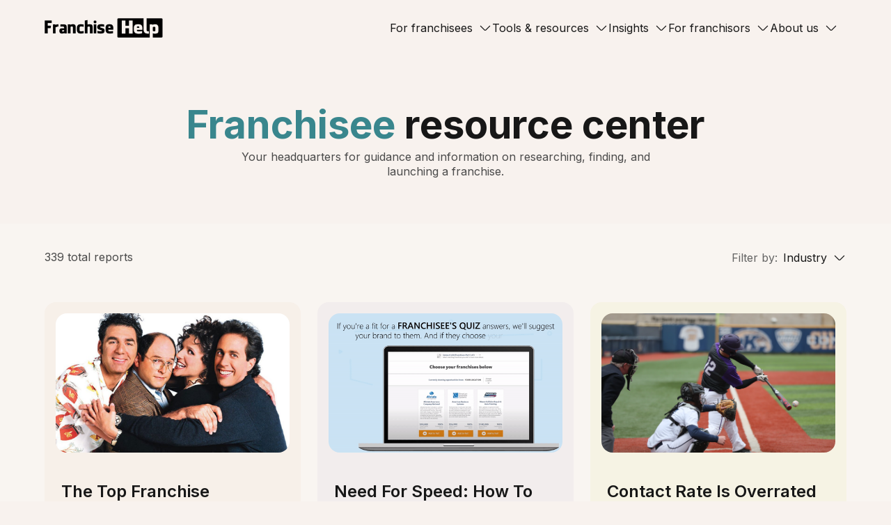

--- FILE ---
content_type: text/html; charset=utf-8
request_url: https://www.franchisehelp.com/franchisee-resource-center/?page=8
body_size: 92410
content:
<!DOCTYPE html>
<html>
<head>
   <script>
    var dataLayer = [{
        "tracker": {"silo": "fh", "ab_tests": "Consulting:Partner,Quiz Choice - FH:partner-branching-quiz,Liquid Cap:Control,Null Test:Experimental,Quiz Choice - FH (2025):standard-quiz-2025", "type": "request", "url": "https://www.franchisehelp.com/franchisee-resource-center/?page=8", "method": "GET", "referrer": null, "ip": "3.148.195.123", "acceptLanguage": null, "webCls": "ContentView", "webMethod": "frcHome", "ua": "Mozilla/5.0 (Macintosh; Intel Mac OS X 10_15_7) AppleWebKit/537.36 (KHTML, like Gecko) Chrome/131.0.0.0 Safari/537.36; ClaudeBot/1.0; +claudebot@anthropic.com)", "ua_browser": null, "ua_platform": null, "ua_version": null, "landing_url": "https://www.franchisehelp.com/franchisee-resource-center/?page=8", "landing_referrer": null, "landing_time": "2026-01-20 04:05:25.641994", "utm_source": "DIRECT", "utm_campaign": "GLOBAL"}
    }];
</script>

<!-- Google Tag Manager -->
<script>(function(w,d,s,l,i){w[l]=w[l]||[];w[l].push({'gtm.start':
new Date().getTime(),event:'gtm.js'});var f=d.getElementsByTagName(s)[0],
j=d.createElement(s),dl=l!='dataLayer'?'&l='+l:'';j.async=true;j.src=
'//www.googletagmanager.com/gtm.js?id='+i+dl;f.parentNode.insertBefore(j,f);
})(window,document,'script','dataLayer','GTM-5W45N6');</script>
<!-- End Google Tag Manager -->

<!-- Google Tag Manager -->


<!-- End Google Tag Manager -->
    <meta charset="utf-8">
    <meta http-equiv="X-UA-Compatible" content="IE=edge">
    <meta name="viewport" content="width=device-width, initial-scale=1.0, shrink-to-fit=no">
    <meta name="google-site-verification" content="BwHnjXOh1fDctpcsfsL4S0YfIson9zGScai45k_s4q4" />
    <meta name="facebook-domain-verification" content="oonpb8wcc48l2ew5y4ubn7zezkbblv" />
    <meta name="msvalidate.01" content="D817E2BCF8C8B9E594CCF15D1310C8B5">

    

    <title>Franchisee Resource Center</title>

    

    <link href="https://cdn.jsdelivr.net/npm/bootstrap@5.3.3/dist/css/bootstrap.min.css"
        rel="stylesheet"
        integrity="sha384-QWTKZyjpPEjISv5WaRU9OFeRpok6YctnYmDr5pNlyT2bRjXh0JMhjY6hW+ALEwIH"
        crossorigin="anonymous">
    <script
        src="https://cdn.jsdelivr.net/npm/bootstrap@5.3.3/dist/js/bootstrap.bundle.min.js"
        integrity="sha384-YvpcrYf0tY3lHB60NNkmXc5s9fDVZLESaAA55NDzOxhy9GkcIdslK1eN7N6jIeHz"
        crossorigin="anonymous"></script>

    <link href="https://fonts.googleapis.com/css2?family=Inter:wght@100..900&display=swap"
        rel="stylesheet">

    <link rel="stylesheet"
        href="/resource/compiled/public-monolith.css">
    <link rel="preconnect" href="https://fonts.googleapis.com">
    <link rel="preconnect" href="https://fonts.gstatic.com" crossorigin>

    <link rel="stylesheet" href="https://use.fontawesome.com/releases/v5.4.1/css/all.css" integrity="sha384-5sAR7xN1Nv6T6+dT2mhtzEpVJvfS3NScPQTrOxhwjIuvcA67KV2R5Jz6kr4abQsz" crossorigin="anonymous">
    <link rel="shortcut icon" type="image/ico"
        href="/resource/images/favicon.ico" />
    
</head>
<body class="
    silo-fh
    
    ">

<noscript><iframe src="//www.googletagmanager.com/ns.html?id=GTM-5W45N6"
height="0" width="0" style="display:none;visibility:hidden"></iframe></noscript>




<div class="fhp wrapper">
    

        
            <header class="fr_main_header">
    <div class="container">
        <div class="row align-items-center fr_main_header_row">
            <div class="col-lg-2 col-md-2 col-sm-6 fr_desktop_header_logo">
                <a href="/">
                    
                    <img src="/resource/surge/images/logos/franchise-logo-2.png"
                        class="fr_logo">
                </a>

            </div>
            <div
                class="col-lg-10 col-md-10 col-sm-6 fr_main_nav_links_col d-lg-flex justify-content-end">
                <nav class="navbar navbar-expand-lg fr_navbar">
                    <div class="container-fluid">
                        <a class="fr_logo_mobile_wapper" href="/">
                            <img src="/resource/surge/images/logos/franchise-logo-2.png"
                                class="fr_logo_mobile">
                        </a>

                        <button class="navbar-toggler" type="button"
                            data-bs-toggle="collapse"
                            data-bs-target="#fr_navbarNavDropdown"
                            aria-controls="fr_navbarNavDropdown" aria-expanded="false"
                            aria-label="Toggle navigation">
                            <div id="nav-icon2">
                                <span></span>
                                <span></span>
                                <span></span>
                                <span></span>
                                <span></span>
                                <span></span>
                            </div>
                        </button>
                        <div class="collapse navbar-collapse" id="fr_navbarNavDropdown">
                            <ul class="navbar-nav">
                                <li class="nav-item dropdown">
                                    <a class="nav-link dropdown-toggle" href="#"
                                        role="button" data-bs-toggle="dropdown"
                                        aria-expanded="false">
                                        For franchisees
                                    </a>
                                    <ul class="fr_nav_menu_dropdown dropdown-menu">
                                        <li>
                                            <a class="dropdown-item fr_dropdown_inner_wapper"
                                                href="/franchisee-resource-center">
                                                <div class="fr_drop_item_left_icon_col">
                                                    <svg width="20" height="20"
                                                        viewBox="0 0 20 20" fill="none"
                                                        xmlns="http://www.w3.org/2000/svg">
                                                        <path
                                                            d="M7.14258 19.2859H12.8569"
                                                            stroke="#39868D"
                                                            stroke-linecap="round"
                                                            stroke-linejoin="round" />
                                                        <path
                                                            d="M12.857 12.9033C14.9737 11.8513 16.4284 9.66701 16.4284 7.14293C16.4284 3.59253 13.5503 0.714355 9.99986 0.714355C6.44946 0.714355 3.57129 3.59253 3.57129 7.14293C3.57129 9.66701 5.02597 11.8513 7.14272 12.9033V15.0001C7.14272 15.3945 7.46252 15.7144 7.857 15.7144H12.1427C12.5372 15.7144 12.857 15.3945 12.857 15.0001V12.9033Z"
                                                            fill="#D7E6E8" />
                                                        <path
                                                            d="M12.857 12.9033C14.9737 11.8513 16.4284 9.66701 16.4284 7.14293C16.4284 3.59253 13.5503 0.714355 9.99986 0.714355C6.44946 0.714355 3.57129 3.59253 3.57129 7.14293C3.57129 9.66701 5.02597 11.8513 7.14272 12.9033V15.0001C7.14272 15.3945 7.46252 15.7144 7.857 15.7144H12.1427C12.5372 15.7144 12.857 15.3945 12.857 15.0001V12.9033Z"
                                                            stroke="#39868D"
                                                            stroke-linecap="round"
                                                            stroke-linejoin="round" />
                                                    </svg>
                                                </div>
                                                <div
                                                    class="fr_drop_item_right_content_col">
                                                    <p class="fr_drop_item_bold_text">
                                                        Franchise resource center</p>
                                                    <p class="fr_drop_item_normal_text">
                                                        Your go-to hub for franchise
                                                        insights</p>

                                                </div>
                                            </a>
                                        </li>
                                        <li>
                                            <a class="dropdown-item fr_dropdown_inner_wapper"
                                                href="/franchise-directory/">
                                                <div class="fr_drop_item_left_icon_col">
                                                    <svg width="20" height="20"
                                                        viewBox="0 0 20 20" fill="none"
                                                        xmlns="http://www.w3.org/2000/svg">
                                                        <path
                                                            d="M4.28592 19.2857H16.4288V15H4.28592C3.71761 15 3.17255 15.2257 2.77069 15.6276C2.36884 16.0294 2.14307 16.5746 2.14307 17.1429C2.14307 17.7111 2.36884 18.2563 2.77069 18.6581C3.17255 19.06 3.71761 19.2857 4.28592 19.2857Z"
                                                            fill="#CCDDDE" />
                                                        <path
                                                            d="M2.77069 15.6276C2.36884 16.0295 2.14307 16.5746 2.14307 17.1429V2.80007C2.15797 2.24171 2.39028 1.71124 2.79055 1.32165C3.19081 0.932061 3.72737 0.714157 4.28592 0.714356H16.4288C16.8076 0.714356 17.1711 0.864866 17.4389 1.13277C17.7068 1.40068 17.8574 1.76404 17.8574 2.14293V13.5715C17.8574 13.9504 17.7068 14.3138 17.4389 14.5816C17.1711 14.8495 16.8076 15.0001 16.4288 15.0001H4.28592C3.71761 15.0001 3.17255 15.2258 2.77069 15.6276Z"
                                                            fill="#D7E6E8" />
                                                        <path
                                                            d="M17.8574 19.2858H4.28592C3.71761 19.2858 3.17255 19.0601 2.77069 18.6582C2.36884 18.2564 2.14307 17.7112 2.14307 17.1429C2.14307 16.5746 2.36884 16.0295 2.77069 15.6276C3.17255 15.2258 3.71761 15.0001 4.28592 15.0001H16.4288C16.8076 15.0001 17.1711 14.8495 17.4389 14.5816C17.7068 14.3138 17.8574 13.9504 17.8574 13.5715V2.14293C17.8574 1.76404 17.7068 1.40068 17.4389 1.13277C17.1711 0.864866 16.8076 0.714356 16.4288 0.714356H4.28592C3.72737 0.714157 3.19081 0.932061 2.79055 1.32165C2.39028 1.71124 2.15797 2.24171 2.14307 2.80007V17.0858"
                                                            stroke="#39868D"
                                                            stroke-linecap="round"
                                                            stroke-linejoin="round" />
                                                        <path d="M16.4287 15V19.2857"
                                                            stroke="#39868D"
                                                            stroke-linecap="round"
                                                            stroke-linejoin="round" />
                                                        <path
                                                            d="M7.85742 0.714355V9.28578L10.7146 6.63273L13.5717 9.28578V0.714355H7.85742Z"
                                                            fill="#CCDDDE" />
                                                        <path
                                                            d="M7.85742 0.714355V9.28578L10.7146 6.63273L13.5717 9.28578V0.714355H7.85742Z"
                                                            stroke="#39868D"
                                                            stroke-linecap="round"
                                                            stroke-linejoin="round" />
                                                    </svg>
                                                </div>
                                                <div
                                                    class="fr_drop_item_right_content_col">
                                                    <p class="fr_drop_item_bold_text">
                                                        Franchise directory</p>
                                                    <p class="fr_drop_item_normal_text">
                                                        Explore our extensive list of
                                                        franchise options</p>

                                                </div>
                                            </a>
                                        </li>
                                        <li>
                                            <a class="dropdown-item fr_dropdown_inner_wapper"
                                                href="/franchise-categories/">
                                                <div class="fr_drop_item_left_icon_col">
                                                    <svg width="20" height="20"
                                                        viewBox="0 0 20 20" fill="none"
                                                        xmlns="http://www.w3.org/2000/svg">
                                                        <g
                                                            clip-path="url(#clip0_1812_8787)">
                                                            <path
                                                                d="M19.2831 12.859C19.2827 12.3578 19.1503 11.8656 18.8994 11.4318C18.6484 10.998 18.2878 10.6378 17.8537 10.3875C17.4196 10.1371 16.9273 10.0054 16.426 10.0055C15.9248 10.0056 15.4326 10.1376 14.9986 10.3882V6.43214C14.9986 6.05336 14.8481 5.6901 14.5803 5.42226C14.3124 5.15443 13.9492 5.00396 13.5704 5.00396H9.61435C9.8662 4.56983 9.9992 4.077 9.99997 3.5751C10.0007 3.07321 9.86925 2.57997 9.61875 2.14507C9.36825 1.71016 9.00758 1.34894 8.57305 1.09777C8.13854 0.846598 7.6455 0.714355 7.14361 0.714355C6.64171 0.714355 6.14868 0.846598 5.71417 1.09777C5.27964 1.34894 4.91897 1.71016 4.66847 2.14507C4.41797 2.57997 4.28648 3.07321 4.28725 3.5751C4.28803 4.077 4.42103 4.56983 4.67285 5.00396H2.14498C1.7662 5.00396 1.40294 5.15443 1.1351 5.42226C0.867265 5.6901 0.716797 6.05336 0.716797 6.43214V9.37418C0.950453 9.31667 1.19026 9.2879 1.43088 9.2885C2.18844 9.2885 2.91497 9.58944 3.45064 10.1251C3.98631 10.6608 4.28725 11.3873 4.28725 12.1449C4.28725 12.9024 3.98631 13.6289 3.45064 14.1646C2.91497 14.7002 2.18844 15.0012 1.43088 15.0012C1.19026 15.0018 0.950453 14.9731 0.716797 14.9155V17.8576C0.716797 18.2364 0.867265 18.5996 1.1351 18.8675C1.40294 19.1354 1.7662 19.2858 2.14498 19.2858H5.80113C5.7436 19.0521 5.71483 18.8124 5.71543 18.5716C5.71543 17.8141 6.01637 17.0876 6.55204 16.5519C7.08771 16.0162 7.81424 15.7154 8.57178 15.7154C9.32934 15.7154 10.0559 16.0162 10.5915 16.5519C11.1272 17.0876 11.4282 17.8141 11.4282 18.5716C11.4288 18.8124 11.4 19.0521 11.3425 19.2858H13.5704C13.9492 19.2858 14.3124 19.1354 14.5803 18.8675C14.8481 18.5996 14.9986 18.2364 14.9986 17.8576V15.3296C15.4326 15.5802 15.9248 15.7122 16.426 15.7124C16.9273 15.7125 17.4196 15.5808 17.8537 15.3305C18.2878 15.0801 18.6484 14.7199 18.8994 14.2861C19.1503 13.8523 19.2827 13.3601 19.2831 12.859Z"
                                                                fill="#D7E6E8" />
                                                            <path
                                                                d="M19.2831 12.8589C19.2827 12.3578 19.1503 11.8656 18.8994 11.4318C18.6484 10.998 18.2878 10.6378 17.8537 10.3875C17.4196 10.1371 16.9273 10.0054 16.426 10.0055C15.9248 10.0056 15.4326 10.1376 14.9986 10.3882V6.43213C14.9986 6.05336 14.8481 5.69009 14.5803 5.42226C14.3124 5.15442 13.9492 5.00396 13.5704 5.00396H9.61435C9.8662 4.56982 9.9992 4.07699 9.99997 3.57511C10.0007 3.07321 9.86925 2.57998 9.61875 2.14506C9.36825 1.71016 9.00758 1.34894 8.57305 1.09777C8.13854 0.846598 7.6455 0.714355 7.14361 0.714355C6.64171 0.714355 6.14868 0.846598 5.71417 1.09777C5.27964 1.34894 4.91897 1.71016 4.66847 2.14506C4.41797 2.57998 4.28648 3.07321 4.28725 3.57511C4.28803 4.07699 4.42103 4.56982 4.67285 5.00396H2.14498C1.7662 5.00396 1.40294 5.15442 1.1351 5.42226C0.867265 5.69009 0.716797 6.05336 0.716797 6.43213V9.37419C0.950453 9.31668 1.19026 9.28789 1.43088 9.28851C2.18844 9.28851 2.91497 9.58943 3.45064 10.1251C3.98631 10.6608 4.28725 11.3873 4.28725 12.1449C4.28725 12.9024 3.98631 13.6289 3.45064 14.1646C2.91497 14.7003 2.18844 15.0012 1.43088 15.0012C1.19026 15.0018 0.950453 14.973 0.716797 14.9155V17.8576C0.716797 18.2363 0.867265 18.5996 1.1351 18.8675C1.40294 19.1353 1.7662 19.2858 2.14498 19.2858H5.80113C5.7436 19.052 5.71483 18.8123 5.71543 18.5716C5.71543 17.814 6.01637 17.0876 6.55204 16.5519C7.08771 16.0162 7.81424 15.7153 8.57178 15.7153C9.32934 15.7153 10.0559 16.0162 10.5915 16.5519C11.1272 17.0876 11.4282 17.814 11.4282 18.5716C11.4288 18.8123 11.4 19.052 11.3425 19.2858H13.5704C13.9492 19.2858 14.3124 19.1353 14.5803 18.8675C14.8481 18.5996 14.9986 18.2363 14.9986 17.8576V15.3298C15.4326 15.5803 15.9248 15.7122 16.426 15.7123C16.9273 15.7125 17.4196 15.5808 17.8537 15.3305C18.2878 15.08 18.6484 14.7199 18.8994 14.286C19.1503 13.8523 19.2827 13.3601 19.2831 12.8589Z"
                                                                stroke="#39868D"
                                                                stroke-linecap="round"
                                                                stroke-linejoin="round" />
                                                        </g>
                                                        <defs>
                                                            <clipPath
                                                                id="clip0_1812_8787">
                                                                <rect width="20"
                                                                    height="20"
                                                                    fill="white" />
                                                            </clipPath>
                                                        </defs>
                                                    </svg>
                                                </div>
                                                <div
                                                    class="fr_drop_item_right_content_col">
                                                    <p class="fr_drop_item_bold_text">
                                                        Franchise by category</p>
                                                    <p class="fr_drop_item_normal_text">
                                                        Find franchises organized by
                                                        industry sectors</p>

                                                </div>
                                            </a>
                                        </li>
                                        <li>
                                            <a class="dropdown-item fr_dropdown_inner_wapper"
                                                href="/franchise-investments/">
                                                <div class="fr_drop_item_left_icon_col">
                                                    <svg width="20" height="20"
                                                        viewBox="0 0 20 20" fill="none"
                                                        xmlns="http://www.w3.org/2000/svg">
                                                        <g
                                                            clip-path="url(#clip0_1812_8798)">
                                                            <path
                                                                d="M10.0001 19.2858C15.1285 19.2858 19.2858 15.1285 19.2858 10.0001C19.2858 4.87171 15.1285 0.714355 10.0001 0.714355C4.87171 0.714355 0.714355 4.87171 0.714355 10.0001C0.714355 15.1285 4.87171 19.2858 10.0001 19.2858Z"
                                                                fill="#D7E6E8" />
                                                            <path
                                                                d="M10.0001 19.2858C15.1285 19.2858 19.2858 15.1285 19.2858 10.0001C19.2858 4.87171 15.1285 0.714355 10.0001 0.714355C4.87171 0.714355 0.714355 4.87171 0.714355 10.0001C0.714355 15.1285 4.87171 19.2858 10.0001 19.2858Z"
                                                                stroke="#39868D"
                                                                stroke-linecap="round"
                                                                stroke-linejoin="round" />
                                                            <path
                                                                d="M12.4314 7.46052C12.3478 7.22393 12.2188 7.0088 12.0548 6.8256C11.706 6.43592 11.1992 6.19067 10.635 6.19067H9.16071C8.22168 6.19067 7.46045 6.9519 7.46045 7.89093C7.46045 8.68995 8.01681 9.38116 8.79736 9.5519L11.0421 10.0429C11.9165 10.2342 12.5398 11.0091 12.5398 11.9043C12.5398 12.9562 11.687 13.8097 10.635 13.8097H9.36521C8.53586 13.8097 7.83032 13.2797 7.56883 12.5399"
                                                                stroke="#39868D"
                                                                stroke-linecap="round"
                                                                stroke-linejoin="round" />
                                                            <path
                                                                d="M10 6.19065V4.28589"
                                                                stroke="#39868D"
                                                                stroke-linecap="round"
                                                                stroke-linejoin="round" />
                                                            <path
                                                                d="M10 15.7144V13.8096"
                                                                stroke="#39868D"
                                                                stroke-linecap="round"
                                                                stroke-linejoin="round" />
                                                        </g>
                                                        <defs>
                                                            <clipPath
                                                                id="clip0_1812_8798">
                                                                <rect width="20"
                                                                    height="20"
                                                                    fill="white" />
                                                            </clipPath>
                                                        </defs>
                                                    </svg>

                                                </div>
                                                <div
                                                    class="fr_drop_item_right_content_col">
                                                    <p class="fr_drop_item_bold_text">
                                                        Franchise by investment level
                                                    </p>
                                                    <p class="fr_drop_item_normal_text">
                                                        Find franchises based on
                                                        investment requirements</p>

                                                </div>
                                            </a>
                                        </li>
                                    </ul>
                                </li>
                                <li class="nav-item dropdown">
                                    <a class="nav-link dropdown-toggle" href="#"
                                        role="button" data-bs-toggle="dropdown"
                                        aria-expanded="false">
                                        Tools & resources
                                    </a>
                                    <ul class="fr_nav_menu_dropdown dropdown-menu">
                                        <li>
                                            <a class="dropdown-item fr_dropdown_inner_wapper"
                                                href="/franchise-comparison/">
                                                <div class="fr_drop_item_left_icon_col">
                                                    <svg width="20" height="20"
                                                        viewBox="0 0 20 20" fill="none"
                                                        xmlns="http://www.w3.org/2000/svg">
                                                        <path
                                                            d="M18.125 5.60866C18.125 5.44199 18.0583 5.28366 17.9417 5.16699L14.8417 2.06699C14.6 1.82533 14.2 1.82533 13.9583 2.06699C13.7167 2.30866 13.7167 2.70866 13.9583 2.95033L16 4.99199H2.5C2.15833 4.99199 1.875 5.27533 1.875 5.61699C1.875 5.95866 2.15833 6.23366 2.5 6.23366H15.9917L13.9583 8.26699C13.7167 8.50866 13.7167 8.90866 13.9583 9.15033C14.0833 9.27533 14.2417 9.33366 14.4 9.33366C14.5583 9.33366 14.7167 9.27533 14.8417 9.15033L17.9333 6.05866C17.9917 6.00033 18.0417 5.92533 18.075 5.84199C18.075 5.83366 18.075 5.82533 18.0833 5.81699C18.1083 5.75033 18.125 5.68366 18.125 5.60866Z"
                                                            fill="#39868D" />
                                                        <path
                                                            d="M17.5 13.7669H4.00833L6.04167 11.7335C6.28333 11.4919 6.28333 11.0919 6.04167 10.8502C5.8 10.6085 5.4 10.6085 5.15833 10.8502L2.06667 13.9419C2.00833 14.0002 1.95833 14.0752 1.925 14.1585C1.925 14.1669 1.925 14.1752 1.91667 14.1835C1.89167 14.2502 1.875 14.3252 1.875 14.4002C1.875 14.5669 1.94167 14.7252 2.05833 14.8419L5.15833 17.9419C5.28333 18.0669 5.44167 18.1252 5.6 18.1252C5.75833 18.1252 5.91667 18.0669 6.04167 17.9419C6.28333 17.7002 6.28333 17.3002 6.04167 17.0585L4 15.0169H17.5C17.8417 15.0169 18.125 14.7335 18.125 14.3919C18.125 14.0502 17.8417 13.7669 17.5 13.7669Z"
                                                            fill="#39868D" />
                                                    </svg>

                                                </div>
                                                <div
                                                    class="fr_drop_item_right_content_col">
                                                    <p class="fr_drop_item_bold_text">
                                                        Franchise comparison</p>
                                                    <p class="fr_drop_item_normal_text">
                                                        Compare key features of
                                                        different franchises</p>

                                                </div>
                                            </a>
                                        </li>
                                        <li>
                                            <a class="dropdown-item fr_dropdown_inner_wapper"
                                                href="https://reports.franchisehelp.com/">
                                                <div class="fr_drop_item_left_icon_col">
                                                    <svg width="20" height="20"
                                                        viewBox="0 0 20 20" fill="none"
                                                        xmlns="http://www.w3.org/2000/svg">
                                                        <path
                                                            d="M17.8574 17.8567C17.8574 18.2356 17.7068 18.599 17.4389 18.8669C17.1711 19.1347 16.8076 19.2853 16.4288 19.2853H3.57164C3.19275 19.2853 2.82939 19.1347 2.56148 18.8669C2.29358 18.599 2.14307 18.2356 2.14307 17.8567V2.14244C2.14307 1.76355 2.29358 1.4002 2.56148 1.13229C2.82939 0.864377 3.19275 0.713867 3.57164 0.713867H11.5513C11.9302 0.713867 12.2936 0.864377 12.5615 1.13229L17.4389 6.00974C17.7068 6.27764 17.8574 6.64101 17.8574 7.01988V17.8567Z"
                                                            fill="#D7E6E8" />
                                                        <path
                                                            d="M17.8574 17.8567C17.8574 18.2356 17.7068 18.599 17.4389 18.8669C17.1711 19.1347 16.8076 19.2853 16.4288 19.2853H3.57164C3.19275 19.2853 2.82939 19.1347 2.56148 18.8669C2.29358 18.599 2.14307 18.2356 2.14307 17.8567V2.14244C2.14307 1.76355 2.29358 1.4002 2.56148 1.13229C2.82939 0.864377 3.19275 0.713867 3.57164 0.713867H11.5513C11.9302 0.713867 12.2936 0.864377 12.5615 1.13229L17.4389 6.00974C17.7068 6.27764 17.8574 6.64101 17.8574 7.01988V17.8567Z"
                                                            stroke="#39868D"
                                                            stroke-linecap="round"
                                                            stroke-linejoin="round" />
                                                        <path
                                                            d="M10.7983 9.10645H14.3698"
                                                            stroke="#39868D"
                                                            stroke-linecap="round"
                                                            stroke-linejoin="round" />
                                                        <path
                                                            d="M10.7983 14.4189H14.3698"
                                                            stroke="#39868D"
                                                            stroke-linecap="round"
                                                            stroke-linejoin="round" />
                                                        <path
                                                            d="M5.27344 14.3382L6.47042 15.5352L8.46539 12.7422"
                                                            stroke="#39868D"
                                                            stroke-linecap="round"
                                                            stroke-linejoin="round" />
                                                        <path
                                                            d="M5.27344 8.93681L6.47042 10.1338L8.46539 7.34082"
                                                            stroke="#39868D"
                                                            stroke-linecap="round"
                                                            stroke-linejoin="round" />
                                                    </svg>

                                                </div>
                                                <div
                                                    class="fr_drop_item_right_content_col">
                                                    <p class="fr_drop_item_bold_text">
                                                        Franchise disc docs (FDD)</p>
                                                    <p class="fr_drop_item_normal_text">
                                                        Access essential legal franchise
                                                        information</p>

                                                </div>
                                            </a>
                                        </li>

                                    </ul>
                                </li>
                                <li class="nav-item dropdown">
                                    <a class="nav-link dropdown-toggle" href="#"
                                        role="button" data-bs-toggle="dropdown"
                                        aria-expanded="false">
                                        Insights
                                    </a>
                                    <ul class="fr_nav_menu_dropdown dropdown-menu">
                                        <li>
                                            <a class="dropdown-item fr_dropdown_inner_wapper"
                                                href="/industry-reports/">
                                                <div class="fr_drop_item_left_icon_col">
                                                    <svg width="20" height="20"
                                                        viewBox="0 0 20 20" fill="none"
                                                        xmlns="http://www.w3.org/2000/svg">
                                                        <g
                                                            clip-path="url(#clip0_1978_2717)">
                                                            <path
                                                                d="M17.2529 1.42871H2.7474C2.01911 1.42871 1.42871 2.01911 1.42871 2.7474V17.2529C1.42871 17.9811 2.01911 18.5716 2.7474 18.5716H17.2529C17.9811 18.5716 18.5716 17.9811 18.5716 17.2529V2.7474C18.5716 2.01911 17.9811 1.42871 17.2529 1.42871Z"
                                                                fill="#D7E6E8" />
                                                            <path
                                                                d="M17.2529 1.42871H2.7474C2.01911 1.42871 1.42871 2.01911 1.42871 2.7474V17.2529C1.42871 17.9811 2.01911 18.5716 2.7474 18.5716H17.2529C17.9811 18.5716 18.5716 17.9811 18.5716 17.2529V2.7474C18.5716 2.01911 17.9811 1.42871 17.2529 1.42871Z"
                                                                stroke="#39868D"
                                                                stroke-linecap="round"
                                                                stroke-linejoin="round" />
                                                            <path
                                                                d="M4.28564 5V15H8.21422V5H4.28564Z"
                                                                fill="#D7E6E8" />
                                                            <path
                                                                d="M8.21436 7.85742V15.0003H11.7858V7.85742H8.21436Z"
                                                                fill="#D7E6E8" />
                                                            <path
                                                                d="M11.7856 10.7148V15.0006H15.7142V10.7148H11.7856Z"
                                                                fill="#D7E6E8" />
                                                            <path
                                                                d="M11.7856 10.7148V15.0006H15.7142V10.7148H11.7856Z"
                                                                stroke="#39868D"
                                                                stroke-linecap="round"
                                                                stroke-linejoin="round" />
                                                            <path
                                                                d="M8.21436 7.85742V15.0003H11.7858V7.85742H8.21436Z"
                                                                stroke="#39868D"
                                                                stroke-linecap="round"
                                                                stroke-linejoin="round" />
                                                            <path
                                                                d="M4.28564 5V15H8.21422V5H4.28564Z"
                                                                stroke="#39868D"
                                                                stroke-linecap="round"
                                                                stroke-linejoin="round" />
                                                        </g>
                                                        <defs>
                                                            <clipPath
                                                                id="clip0_1978_2717">
                                                                <rect width="20"
                                                                    height="20"
                                                                    fill="white" />
                                                            </clipPath>
                                                        </defs>
                                                    </svg>


                                                </div>
                                                <div
                                                    class="fr_drop_item_right_content_col">
                                                    <p class="fr_drop_item_bold_text">
                                                        Industry reports</p>
                                                    <p class="fr_drop_item_normal_text">
                                                        In-depth analysis of
                                                        sector-specific trends.</p>

                                                </div>
                                            </a>
                                        </li>
                                        <li>
                                            <a class="dropdown-item fr_dropdown_inner_wapper"
                                                href="/state-reports/">
                                                <div class="fr_drop_item_left_icon_col">
                                                    <svg width="20" height="20"
                                                        viewBox="0 0 20 20" fill="none"
                                                        xmlns="http://www.w3.org/2000/svg">
                                                        <g
                                                            clip-path="url(#clip0_1818_10024)">
                                                            <path
                                                                d="M17.1429 14.2852H2.85721L0.714355 19.2852H19.2858L17.1429 14.2852Z"
                                                                fill="#D7E6E8" />
                                                            <path
                                                                d="M16.4284 7.14244C16.4284 11.4705 11.8792 14.7282 10.6565 15.5256C10.4606 15.6533 10.2337 15.7139 9.99986 15.7139C9.76602 15.7139 9.5391 15.6533 9.34323 15.5256C8.12052 14.7282 3.57129 11.4705 3.57129 7.14244C3.57129 3.59204 6.44946 0.713867 9.99986 0.713867C13.5503 0.713867 16.4284 3.59204 16.4284 7.14244Z"
                                                                fill="#D7E6E8" />
                                                            <path
                                                                d="M7.5 6.78516C7.5 7.4482 7.76339 8.08408 8.23223 8.55292C8.70107 9.02176 9.33696 9.28516 10 9.28516C10.663 9.28516 11.2989 9.02176 11.7678 8.55292C12.2366 8.08408 12.5 7.4482 12.5 6.78516C12.5 6.12212 12.2366 5.48623 11.7678 5.01739C11.2989 4.54855 10.663 4.28516 10 4.28516C9.33696 4.28516 8.70107 4.54855 8.23223 5.01739C7.76339 5.48623 7.5 6.12212 7.5 6.78516Z"
                                                                fill="#D7E6E8" />
                                                            <path
                                                                d="M16.4286 14.2852H17.1429L19.2858 19.2852H0.714355L2.85721 14.2852H3.5715"
                                                                stroke="#39868D"
                                                                stroke-linecap="round"
                                                                stroke-linejoin="round" />
                                                            <path
                                                                d="M16.4284 7.14244C16.4284 11.4705 11.8792 14.7282 10.6565 15.5256C10.4606 15.6533 10.2337 15.7139 9.99986 15.7139C9.76602 15.7139 9.5391 15.6533 9.34323 15.5256C8.12052 14.7282 3.57129 11.4705 3.57129 7.14244C3.57129 3.59204 6.44946 0.713867 9.99986 0.713867C13.5503 0.713867 16.4284 3.59204 16.4284 7.14244Z"
                                                                stroke="#39868D"
                                                                stroke-linecap="round"
                                                                stroke-linejoin="round" />
                                                            <path
                                                                d="M7.5 6.78516C7.5 7.4482 7.76339 8.08408 8.23223 8.55292C8.70107 9.02176 9.33696 9.28516 10 9.28516C10.663 9.28516 11.2989 9.02176 11.7678 8.55292C12.2366 8.08408 12.5 7.4482 12.5 6.78516C12.5 6.12212 12.2366 5.48623 11.7678 5.01739C11.2989 4.54855 10.663 4.28516 10 4.28516C9.33696 4.28516 8.70107 4.54855 8.23223 5.01739C7.76339 5.48623 7.5 6.12212 7.5 6.78516Z"
                                                                stroke="#39868D"
                                                                stroke-linecap="round"
                                                                stroke-linejoin="round" />
                                                        </g>
                                                        <defs>
                                                            <clipPath
                                                                id="clip0_1818_10024">
                                                                <rect width="20"
                                                                    height="20"
                                                                    fill="white" />
                                                            </clipPath>
                                                        </defs>
                                                    </svg>

                                                </div>
                                                <div
                                                    class="fr_drop_item_right_content_col">
                                                    <p class="fr_drop_item_bold_text">
                                                        State-by-state</p>
                                                    <p class="fr_drop_item_normal_text">
                                                        Insights on industry performance
                                                        per state.</p>

                                                </div>
                                            </a>
                                        </li>
                                        <li>
                                            <a class="dropdown-item fr_dropdown_inner_wapper"
                                                href="/news-clips/">
                                                <div class="fr_drop_item_left_icon_col">
                                                    <svg width="20" height="20"
                                                        viewBox="0 0 20 20" fill="none"
                                                        xmlns="http://www.w3.org/2000/svg">
                                                        <path
                                                            d="M19.2858 15.9866V4.83009L15.7144 4.83008V15.9866C15.7144 16.4827 15.9025 16.9586 16.2374 17.3094C16.5722 17.6601 17.0265 17.8573 17.5001 17.8573C17.9736 17.8573 18.4279 17.6601 18.7628 17.3094C19.0976 16.9586 19.2858 16.4827 19.2858 15.9866Z"
                                                            fill="#D7E6E8" />
                                                        <path
                                                            d="M16.2374 17.3089C16.5722 17.6597 17.0265 17.8569 17.5001 17.8569H2.14293C1.76404 17.8569 1.40068 17.6992 1.13277 17.4186C0.864865 17.1379 0.714355 16.7572 0.714355 16.3603V2.89088C0.714355 2.69242 0.78961 2.50208 0.923565 2.36175C1.05752 2.22142 1.2392 2.14258 1.42864 2.14258H15.0001C15.1895 2.14258 15.3712 2.22142 15.5052 2.36175C15.6391 2.50208 15.7144 2.69242 15.7144 2.89088V15.9861C15.7144 16.4823 15.9025 16.9581 16.2374 17.3089Z"
                                                            fill="#D7E6E8" />
                                                        <path
                                                            d="M19.2858 4.82965V15.9862C19.2858 16.4823 19.0976 16.9581 18.7628 17.3089C18.4279 17.6597 17.9736 17.8569 17.5001 17.8569M17.5001 17.8569C17.0265 17.8569 16.5722 17.6597 16.2374 17.3089C15.9025 16.9581 15.7144 16.4823 15.7144 15.9862V2.89088C15.7144 2.69242 15.6391 2.50208 15.5052 2.36175C15.3712 2.22142 15.1895 2.14258 15.0001 2.14258H1.42864C1.2392 2.14258 1.05752 2.22142 0.923565 2.36175C0.78961 2.50208 0.714355 2.69242 0.714355 2.89088V16.3603C0.714355 16.7572 0.864865 17.1379 1.13277 17.4186C1.40068 17.6992 1.76404 17.8569 2.14293 17.8569H17.5001Z"
                                                            stroke="#39868D"
                                                            stroke-linecap="round"
                                                            stroke-linejoin="round" />
                                                        <path
                                                            d="M11.4286 6.07129H5V9.64272H11.4286V6.07129Z"
                                                            fill="#D7E6E8" />
                                                        <path
                                                            d="M11.4286 6.07129H5V9.64272H11.4286V6.07129Z"
                                                            stroke="#39868D"
                                                            stroke-linecap="round"
                                                            stroke-linejoin="round" />
                                                        <path d="M5 13.9287H11.4286"
                                                            stroke="#39868D"
                                                            stroke-linecap="round"
                                                            stroke-linejoin="round" />
                                                    </svg>
                                                </div>
                                                <div
                                                    class="fr_drop_item_right_content_col">
                                                    <p class="fr_drop_item_bold_text">
                                                        News clips</p>
                                                    <p class="fr_drop_item_normal_text">
                                                        Collection of recent news
                                                        articles</p>

                                                </div>
                                            </a>
                                        </li>
                                        <li>
                                            <a class="dropdown-item fr_dropdown_inner_wapper"
                                                href="/press/">
                                                <div class="fr_drop_item_left_icon_col">
                                                    <svg width="20" height="20"
                                                        viewBox="0 0 20 20" fill="none"
                                                        xmlns="http://www.w3.org/2000/svg">
                                                        <path
                                                            d="M6.42871 5.71401V12.8569L17.6767 16.3719C17.7964 16.4093 17.921 16.4283 18.0464 16.4283C18.731 16.4283 19.2859 15.8734 19.2859 15.1889V3.38201C19.2859 2.69749 18.731 2.14258 18.0464 2.14258C17.921 2.14258 17.7964 2.16161 17.6767 2.19899L6.42871 5.71401Z"
                                                            fill="#D7E6E8" />
                                                        <path
                                                            d="M6.42871 5.71401V12.8569L17.6767 16.3719C17.7964 16.4093 17.921 16.4283 18.0464 16.4283C18.731 16.4283 19.2859 15.8734 19.2859 15.1889V3.38201C19.2859 2.69749 18.731 2.14258 18.0464 2.14258C17.921 2.14258 17.7964 2.16161 17.6767 2.19899L6.42871 5.71401Z"
                                                            stroke="#39868D"
                                                            stroke-linecap="round"
                                                            stroke-linejoin="round" />
                                                        <path
                                                            d="M0.714355 9.2853C0.714355 9.7543 0.806733 10.2187 0.986214 10.652C1.1657 11.0853 1.42877 11.479 1.7604 11.8107C2.43017 12.4805 3.33858 12.8567 4.28578 12.8567H6.42864V5.71387H4.28578C3.81678 5.71387 3.35237 5.80624 2.91906 5.98572C2.48576 6.16521 2.09204 6.42828 1.7604 6.75991C1.09063 7.42968 0.714355 8.3381 0.714355 9.2853Z"
                                                            fill="#D7E6E8" />
                                                        <path
                                                            d="M0.714355 9.2853C0.714355 9.7543 0.806733 10.2187 0.986214 10.652C1.1657 11.0853 1.42877 11.479 1.7604 11.8107C2.43017 12.4805 3.33858 12.8567 4.28578 12.8567H6.42864V5.71387H4.28578C3.81678 5.71387 3.35237 5.80624 2.91906 5.98572C2.48576 6.16521 2.09204 6.42828 1.7604 6.75991C1.09063 7.42968 0.714355 8.3381 0.714355 9.2853Z"
                                                            stroke="#39868D"
                                                            stroke-linecap="round"
                                                            stroke-linejoin="round" />
                                                        <path
                                                            d="M4.28564 12.8564V14.285C4.28564 16.2574 5.88463 17.8564 7.85707 17.8564"
                                                            stroke="#39868D"
                                                            stroke-linecap="round"
                                                            stroke-linejoin="round" />
                                                    </svg>

                                                </div>
                                                <div
                                                    class="fr_drop_item_right_content_col">
                                                    <p class="fr_drop_item_bold_text">
                                                        Press clips</p>
                                                    <p class="fr_drop_item_normal_text">
                                                        Press releases and media
                                                        coverage</p>

                                                </div>
                                            </a>
                                        </li>
                                        <li>
                                            <a class="dropdown-item fr_dropdown_inner_wapper"
                                                href="https://www.franchisechatter.com/">
                                                <div class="fr_drop_item_left_icon_col">
                                                    <svg width="20" height="20"
                                                        viewBox="0 0 20 20" fill="none"
                                                        xmlns="http://www.w3.org/2000/svg">
                                                        <g
                                                            clip-path="url(#clip0_1818_10050)">
                                                            <path
                                                                d="M10.622 10.5711C10.4258 10.6631 10.2141 10.7106 10.0001 10.7106C9.78617 10.7106 9.5745 10.6631 9.37824 10.5711L1.83601 6.7997C1.71353 6.73301 1.61061 6.63091 1.5387 6.50481C1.46678 6.3787 1.42871 6.23351 1.42871 6.08541C1.42871 5.93731 1.46678 5.79213 1.5387 5.66601C1.61061 5.53991 1.71353 5.43783 1.83601 5.37113L9.37824 1.57113C9.5745 1.47911 9.78617 1.43164 10.0001 1.43164C10.2141 1.43164 10.4258 1.47911 10.622 1.57113L18.1643 5.34255C18.2867 5.40925 18.3897 5.51134 18.4616 5.63744C18.5334 5.76355 18.5716 5.90874 18.5716 6.05684C18.5716 6.20494 18.5334 6.35013 18.4616 6.47624C18.3897 6.60234 18.2867 6.70444 18.1643 6.77113L10.622 10.5711Z"
                                                                fill="#D7E6E8" />
                                                            <path
                                                                d="M10.622 10.5711C10.4258 10.6631 10.2141 10.7106 10.0001 10.7106C9.78617 10.7106 9.5745 10.6631 9.37824 10.5711L1.83601 6.7997C1.71353 6.73301 1.61061 6.63093 1.5387 6.50481C1.46678 6.3787 1.42871 6.23351 1.42871 6.08541C1.42871 5.93731 1.46678 5.79213 1.5387 5.66601C1.61061 5.53991 1.71353 5.43783 1.83601 5.37113L9.37824 1.57113C9.5745 1.47911 9.78617 1.43164 10.0001 1.43164C10.2141 1.43164 10.4258 1.47911 10.622 1.57113L18.1643 5.34255C18.2867 5.40925 18.3897 5.51134 18.4616 5.63744C18.5334 5.76355 18.5716 5.90874 18.5716 6.05684C18.5716 6.20494 18.5334 6.35013 18.4616 6.47624C18.3897 6.60235 18.2867 6.70444 18.1643 6.77113L10.622 10.5711Z"
                                                                stroke="#39868D"
                                                                stroke-linecap="round"
                                                                stroke-linejoin="round" />
                                                            <path
                                                                d="M18.5716 10.5L10.5716 14.5143C10.3855 14.5992 10.1833 14.6432 9.97871 14.6432C9.77415 14.6432 9.57197 14.5992 9.38585 14.5143L1.42871 10.5"
                                                                stroke="#39868D"
                                                                stroke-linecap="round"
                                                                stroke-linejoin="round" />
                                                            <path
                                                                d="M18.5716 14.4287L10.5716 18.443C10.3855 18.5279 10.1833 18.5719 9.97871 18.5719C9.77415 18.5719 9.57197 18.5279 9.38585 18.443L1.42871 14.4287"
                                                                stroke="#39868D"
                                                                stroke-linecap="round"
                                                                stroke-linejoin="round" />
                                                        </g>
                                                        <defs>
                                                            <clipPath
                                                                id="clip0_1818_10050">
                                                                <rect width="20"
                                                                    height="20"
                                                                    fill="white" />
                                                            </clipPath>
                                                        </defs>
                                                    </svg>
                                                </div>
                                                <div
                                                    class="fr_drop_item_right_content_col">
                                                    <p class="fr_drop_item_bold_text">
                                                        Additional resources</p>
                                                    <p class="fr_drop_item_normal_text">
                                                        Extra guides to support deeper
                                                        exploration.</p>

                                                </div>
                                            </a>
                                        </li>

                                    </ul>
                                </li>
                                <li class="nav-item dropdown">
                                    <a class="nav-link dropdown-toggle" href="#"
                                        role="button" data-bs-toggle="dropdown"
                                        aria-expanded="false">
                                        For franchisors
                                    </a>
                                    <ul class="fr_nav_menu_dropdown dropdown-menu">
                                        <li>
                                            <a class="dropdown-item fr_dropdown_inner_wapper"
                                                href="/franchise-lead-generation/">
                                                <div class="fr_drop_item_left_icon_col">
                                                    <svg width="20" height="20"
                                                        viewBox="0 0 20 20" fill="none"
                                                        xmlns="http://www.w3.org/2000/svg">
                                                        <g
                                                            clip-path="url(#clip0_1818_9317)">
                                                            <path
                                                                d="M10.3306 18.7494C11.1738 18.4001 11.94 17.8881 12.5853 17.2428L16.2711 13.5571L13.1353 10.4214L9.99962 13.5571C9.51413 13.9519 8.89946 14.1528 8.2745 14.1207C7.64953 14.0886 7.05866 13.8259 6.61616 13.3834C6.17366 12.9409 5.91096 12.35 5.87889 11.7251C5.8468 11.1001 6.0476 10.4854 6.44247 9.99994L9.57454 6.86059L6.44247 3.72852L2.75676 7.41423C1.4534 8.71757 0.721191 10.4853 0.721191 12.3285C0.721191 14.1717 1.4534 15.9394 2.75676 17.2428C4.0601 18.5461 5.82783 19.2784 7.67104 19.2784C8.5837 19.2784 9.48744 19.0985 10.3306 18.7494Z"
                                                                fill="#D7E6E8" />
                                                            <path
                                                                d="M19.2855 10.5426L16.1426 7.41406L13.1284 10.4428L16.2569 13.5714L19.2855 10.5426Z"
                                                                fill="#D7E6E8" />
                                                            <path
                                                                d="M12.5859 3.84244L9.45728 0.713867L6.42871 3.74261L9.55728 6.87118L12.5859 3.84244Z"
                                                                fill="#D7E6E8" />
                                                            <path
                                                                d="M12.5853 17.2424C11.94 17.8877 11.1738 18.3997 10.3306 18.749C9.48744 19.0983 8.5837 19.278 7.67104 19.278C5.82783 19.278 4.0601 18.5457 2.75676 17.2424C1.4534 15.9392 0.721191 14.1714 0.721191 12.3282C0.721191 10.4849 1.4534 8.71721 2.75676 7.41387L9.45676 0.713867L12.5853 3.84244L6.44247 9.99958C6.0476 10.4851 5.8468 11.0997 5.87889 11.7247C5.91096 12.3497 6.17366 12.9405 6.61616 13.383C7.05866 13.8255 7.64953 14.0882 8.2745 14.1203C8.89946 14.1524 9.51413 13.9516 9.99962 13.5567L16.1425 7.41387L19.2854 10.5424L12.5853 17.2424Z"
                                                                stroke="#39868D"
                                                                stroke-linecap="round"
                                                                stroke-linejoin="round" />
                                                            <path
                                                                d="M13.1284 10.4424L16.2569 13.571"
                                                                stroke="#39868D"
                                                                stroke-linecap="round"
                                                                stroke-linejoin="round" />
                                                            <path
                                                                d="M6.42871 3.74219L9.55728 6.87076"
                                                                stroke="#39868D"
                                                                stroke-linecap="round"
                                                                stroke-linejoin="round" />
                                                        </g>
                                                        <defs>
                                                            <clipPath
                                                                id="clip0_1818_9317">
                                                                <rect width="20"
                                                                    height="20"
                                                                    fill="white" />
                                                            </clipPath>
                                                        </defs>
                                                    </svg>


                                                </div>
                                                <div
                                                    class="fr_drop_item_right_content_col">
                                                    <p class="fr_drop_item_bold_text">
                                                        Lead generation center</p>
                                                    <p class="fr_drop_item_normal_text">
                                                        Discover lead sources for
                                                        franchise growth</p>
                                                </div>
                                            </a>
                                        </li>

                                    </ul>
                                </li>
                                <li class="nav-item dropdown">
                                    <a class="nav-link dropdown-toggle" href="#"
                                        role="button" data-bs-toggle="dropdown"
                                        aria-expanded="false">
                                        About us
                                    </a>
                                    <ul class="fr_nav_menu_dropdown dropdown-menu">
                                        <li>
                                            <a class="dropdown-item fr_dropdown_inner_wapper"
                                                href="/about/">
                                                <div class="fr_drop_item_left_icon_col">
                                                    <svg width="20" height="20"
                                                        viewBox="0 0 20 20" fill="none"
                                                        xmlns="http://www.w3.org/2000/svg">
                                                        <path
                                                            d="M12.8573 10.7139C9.30688 10.7139 6.42871 13.592 6.42871 17.1424V17.8567H19.2859V17.1424C19.2859 13.592 16.4077 10.7139 12.8573 10.7139Z"
                                                            fill="#D7E6E8" />
                                                        <path
                                                            d="M12.8571 7.85686C14.4351 7.85686 15.7143 6.57768 15.7143 4.99972C15.7143 3.42176 14.4351 2.14258 12.8571 2.14258C11.2792 2.14258 10 3.42176 10 4.99972C10 6.57768 11.2792 7.85686 12.8571 7.85686Z"
                                                            fill="#D7E6E8" />
                                                        <path
                                                            d="M7.14293 10.7139C3.59253 10.7139 0.714355 13.592 0.714355 17.1424V17.8567H13.5715V17.1424C13.5715 13.592 10.6933 10.7139 7.14293 10.7139Z"
                                                            fill="#D7E6E8" />
                                                        <path
                                                            d="M7.14279 7.85686C8.72074 7.85686 9.99993 6.57768 9.99993 4.99972C9.99993 3.42176 8.72074 2.14258 7.14279 2.14258C5.56483 2.14258 4.28564 3.42176 4.28564 4.99972C4.28564 6.57768 5.56483 7.85686 7.14279 7.85686Z"
                                                            fill="#D7E6E8" />
                                                        <path
                                                            d="M16.4285 17.8565H19.2856V17.1423C19.2856 14.0829 17.1485 11.5227 14.2856 10.873"
                                                            stroke="#39868D"
                                                            stroke-linecap="round"
                                                            stroke-linejoin="round" />
                                                        <path
                                                            d="M12.1431 2.23259C12.3714 2.17384 12.6107 2.14258 12.8574 2.14258C14.4354 2.14258 15.7145 3.42176 15.7145 4.99972C15.7145 6.57768 14.4354 7.85686 12.8574 7.85686C12.6107 7.85686 12.3714 7.82561 12.1431 7.76685"
                                                            stroke="#39868D"
                                                            stroke-linecap="round"
                                                            stroke-linejoin="round" />
                                                        <path
                                                            d="M7.14293 10.7139C3.59253 10.7139 0.714355 13.592 0.714355 17.1424V17.8567H13.5715V17.1424C13.5715 13.592 10.6933 10.7139 7.14293 10.7139Z"
                                                            stroke="#39868D"
                                                            stroke-linecap="round"
                                                            stroke-linejoin="round" />
                                                        <path
                                                            d="M7.14279 7.85686C8.72074 7.85686 9.99993 6.57768 9.99993 4.99972C9.99993 3.42176 8.72074 2.14258 7.14279 2.14258C5.56483 2.14258 4.28564 3.42176 4.28564 4.99972C4.28564 6.57768 5.56483 7.85686 7.14279 7.85686Z"
                                                            stroke="#39868D"
                                                            stroke-linecap="round"
                                                            stroke-linejoin="round" />
                                                    </svg>
                                                </div>
                                                <div
                                                    class="fr_drop_item_right_content_col">
                                                    <p class="fr_drop_item_bold_text">
                                                        About us</p>
                                                    <p class="fr_drop_item_normal_text">
                                                        Learn who we are and what we
                                                        stand for</p>

                                                </div>
                                            </a>
                                        </li>


                                    </ul>
                                </li>
                            </ul>
                            <div class="fr_burger_menu_bottom">
                            </div>
                        </div>
                    </div>
                </nav>
            </div>


        </div>
    </div>

</header>
<script>
</script>
        

        <section class="content">
            

    
        
<section class="fr_general_hero">
    <div class="container">
        <div class="row fr_hero_content_container">
            <div class="col-lg-8 col-md-8 col-sm-12 fr_hero_center_col fr-fwidth">
                <h1><span class="fr_title_highlight"> Franchisee </span> resource center </h1>
                <p class="fr_hero_para">Your headquarters for guidance and information on researching, finding, and launching a franchise.</p>
            </div>
        </div>
    </div>
</section>

    

    <section class="fr-franchises-archive-section fr-franchises-archive-with-selection-top fr-franchises-archive-industry-report">
        <div class="container fr-franchises-archive-container">
            <div class="row">
                <div class="col-12 fr_section_content_col">
                    <div class="fr-archive-header">
                        <div class="fr-tot-franchises"><p>339 total reports</p></div>

                        <div class="fr-fd-mob-filters">
                            <hr class="fr-divider-filters">
                        </div>

                        <div class="fr-archive-sorter fr-selection-archive-sorter">
                            
                            <label for="fr-archive-sort" class="fr-archive-sorter-label">Filter by: </label>
                            <select class="fr-select-field" id="fr-archive-sort">
                                <option value="latest-first">Industry</option>
                            </select>
                        </div>
                    </div>
                </div>
            </div>

            <div class="fr-archive-wrapper">
                <div class="fr-archive-inner">
                    
                        
<div class="fr-archive-single fr-excerpt-no-author">
    <div class="fr-archive-fimage">
        <img class="fr-archive-card-img" src="https://storage.googleapis.com/fh5/35e9ae0f-03c6-46f5-a661-f60b97317261.jpg" alt="">
        <a href="/franchisee-resource-center/the-top-franchise-opportunities-for-each-cast-member-of-seinfeld/">
            <div class="fr-archive-single-readmore">
                <span>Read more</span>
                <img src="/resource/surge/images/arrow-right-white.svg" />
            </div>
        </a>
    </div>
    <div class="fr-archive-single-tags-wrapper">
        
    </div>
    <div class="fr-archive-single-meta-wrapper">
        
        
        <a href="/franchisee-resource-center/the-top-franchise-opportunities-for-each-cast-member-of-seinfeld/">
            <h2 class="fr-archive-single-title">The Top Franchise Opportunities for Each Cast Member of Seinfeld</h2>
        </a>
        <p class="fr-archive-excerpt">Based on their work history and personality, we’ve broken down the franchises that various Seinfeld characters might try to invest in if given the opportunity.</p>
    </div>
</div>

                    
                        
<div class="fr-archive-single fr-excerpt-no-author">
    <div class="fr-archive-fimage">
        <img class="fr-archive-card-img" src="https://storage.googleapis.com/fh5/59e19566-87d7-4d80-9911-7261856b3efd.gif" alt="">
        <a href="/franchisee-resource-center/need-for-speed-how-to-win-as-the-sole-salesperson-at-your-franchise-organization/">
            <div class="fr-archive-single-readmore">
                <span>Read more</span>
                <img src="/resource/surge/images/arrow-right-white.svg" />
            </div>
        </a>
    </div>
    <div class="fr-archive-single-tags-wrapper">
        
    </div>
    <div class="fr-archive-single-meta-wrapper">
        
        
        <a href="/franchisee-resource-center/need-for-speed-how-to-win-as-the-sole-salesperson-at-your-franchise-organization/">
            <h2 class="fr-archive-single-title">Need For Speed: How To Win As The Sole Salesperson At Your Franchise Organization</h2>
        </a>
        <p class="fr-archive-excerpt">If you’re the sole salesperson, and your lead sourcing strategy doesn’t currently include top franchise technology, we should talk. It’s not easy rolling solo, and here&#39;s how our tech can help.</p>
    </div>
</div>

                    
                        
<div class="fr-archive-single fr-excerpt-no-author">
    <div class="fr-archive-fimage">
        <img class="fr-archive-card-img" src="https://storage.googleapis.com/fh5/84e958a2-95f3-4157-8031-21f82fe48b53.png" alt="">
        <a href="/franchisee-resource-center/contact-rate-is-overrated-here-s-the-metric-to-grow-your-franchise-brand-instead/">
            <div class="fr-archive-single-readmore">
                <span>Read more</span>
                <img src="/resource/surge/images/arrow-right-white.svg" />
            </div>
        </a>
    </div>
    <div class="fr-archive-single-tags-wrapper">
        
    </div>
    <div class="fr-archive-single-meta-wrapper">
        
        
        <a href="/franchisee-resource-center/contact-rate-is-overrated-here-s-the-metric-to-grow-your-franchise-brand-instead/">
            <h2 class="fr-archive-single-title">Contact Rate Is Overrated (Here’s The Metric To Grow Your Franchise Brand Instead)</h2>
        </a>
        <p class="fr-archive-excerpt">Whether you’re playing baseball or selling franchises, don’t be overly focused on contact rate. It’s important, but contact to appointment rate takes precedence.</p>
    </div>
</div>

                    
                        
<div class="fr-archive-single fr-excerpt-no-author">
    <div class="fr-archive-fimage">
        <img class="fr-archive-card-img" src="https://storage.googleapis.com/fh5/81cf647b-18cd-4c83-8863-5edbfe10b978.png" alt="">
        <a href="/franchisee-resource-center/2020-united-states-of-franchising/">
            <div class="fr-archive-single-readmore">
                <span>Read more</span>
                <img src="/resource/surge/images/arrow-right-white.svg" />
            </div>
        </a>
    </div>
    <div class="fr-archive-single-tags-wrapper">
        
    </div>
    <div class="fr-archive-single-meta-wrapper">
        
        
        <a href="/franchisee-resource-center/2020-united-states-of-franchising/">
            <h2 class="fr-archive-single-title">2020 United States of Franchising</h2>
        </a>
        <p class="fr-archive-excerpt">Given the sheer volume of Americans seeking information of franchising from us, we’re in a unique position to look at how this breaks down across the nation.</p>
    </div>
</div>

                    
                        
<div class="fr-archive-single fr-excerpt-no-author">
    <div class="fr-archive-fimage">
        <img class="fr-archive-card-img" src="https://storage.googleapis.com/fh5/fb45233b-decb-4c56-83de-bf3b39890620.png" alt="">
        <a href="/franchisee-resource-center/franchisehelp-announces-2020-franchise-award-winners/">
            <div class="fr-archive-single-readmore">
                <span>Read more</span>
                <img src="/resource/surge/images/arrow-right-white.svg" />
            </div>
        </a>
    </div>
    <div class="fr-archive-single-tags-wrapper">
        
    </div>
    <div class="fr-archive-single-meta-wrapper">
        
        
        <a href="/franchisee-resource-center/franchisehelp-announces-2020-franchise-award-winners/">
            <h2 class="fr-archive-single-title">FranchiseHelp Announces 2020 Franchise Award Winners</h2>
        </a>
        <p class="fr-archive-excerpt">With numerous franchisors submitting their information for the ranking, we believe the winners are a true testament to the strongest companies and trends in franchising.</p>
    </div>
</div>

                    
                        
<div class="fr-archive-single fr-excerpt-no-author">
    <div class="fr-archive-fimage">
        <img class="fr-archive-card-img" src="https://storage.googleapis.com/fh5/bb5e322e-bdb0-44d3-baf9-8faa6a3425c0.png" alt="">
        <a href="/franchisee-resource-center/why-you-should-choose-a-franchise-with-diverse-revenue-streams/">
            <div class="fr-archive-single-readmore">
                <span>Read more</span>
                <img src="/resource/surge/images/arrow-right-white.svg" />
            </div>
        </a>
    </div>
    <div class="fr-archive-single-tags-wrapper">
        
    </div>
    <div class="fr-archive-single-meta-wrapper">
        
        
        <a href="/franchisee-resource-center/why-you-should-choose-a-franchise-with-diverse-revenue-streams/">
            <h2 class="fr-archive-single-title">Why You Should Choose a Franchise with Diverse Revenue Streams</h2>
        </a>
        <p class="fr-archive-excerpt">In this article, we’ll explore several examples of franchises in a variety of verticals who execute on this strategy well, including security franchises, pet clinics and day spas.</p>
    </div>
</div>

                    
                        
<div class="fr-archive-single fr-excerpt-no-author">
    <div class="fr-archive-fimage">
        <img class="fr-archive-card-img" src="https://storage.googleapis.com/fh5/3fca8e11-eb55-4939-aa43-ed8a0e3cd447.png" alt="">
        <a href="/franchisee-resource-center/how-to-maximize-your-experience-at-this-fall-s-online-franchise-expo/">
            <div class="fr-archive-single-readmore">
                <span>Read more</span>
                <img src="/resource/surge/images/arrow-right-white.svg" />
            </div>
        </a>
    </div>
    <div class="fr-archive-single-tags-wrapper">
        
    </div>
    <div class="fr-archive-single-meta-wrapper">
        
        
        <a href="/franchisee-resource-center/how-to-maximize-your-experience-at-this-fall-s-online-franchise-expo/">
            <h2 class="fr-archive-single-title">How To Maximize Your Experience At This Fall&#39;s Online Franchise Expo</h2>
        </a>
        <p class="fr-archive-excerpt">Once again, we sat down with Tom Portesy and Sheila Fischer from MFV, the parent company that puts on the event, to talk about how attendees can maximize their online experience.</p>
    </div>
</div>

                    
                        
<div class="fr-archive-single fr-excerpt-no-author">
    <div class="fr-archive-fimage">
        <img class="fr-archive-card-img" src="https://storage.googleapis.com/fh5/69b1f126-41cb-4fbf-a2e0-73f9c9f71872.png" alt="">
        <a href="/franchisee-resource-center/the-top-franchise-opportunities-for-each-cast-member-of-the-simpsons/">
            <div class="fr-archive-single-readmore">
                <span>Read more</span>
                <img src="/resource/surge/images/arrow-right-white.svg" />
            </div>
        </a>
    </div>
    <div class="fr-archive-single-tags-wrapper">
        
    </div>
    <div class="fr-archive-single-meta-wrapper">
        
        
        <a href="/franchisee-resource-center/the-top-franchise-opportunities-for-each-cast-member-of-the-simpsons/">
            <h2 class="fr-archive-single-title">The Top Franchise Opportunities for Each Cast Member of The Simpsons</h2>
        </a>
        <p class="fr-archive-excerpt">Considering just how enterprising and entrepreneurial Homer, Marge, Bart and Lisa are, entering into the franchise space isn’t out of the realm of possibility. Here are their options, based on work history and personality.</p>
    </div>
</div>

                    
                        
<div class="fr-archive-single fr-excerpt-no-author">
    <div class="fr-archive-fimage">
        <img class="fr-archive-card-img" src="https://storage.googleapis.com/fh5/a7e25f61-f87c-4b7f-9b29-e6933de45fec.png" alt="">
        <a href="/franchisee-resource-center/franchisehope-how-frandata-s-unique-research-insights-help-brands-grow-during-turbulent-times/">
            <div class="fr-archive-single-readmore">
                <span>Read more</span>
                <img src="/resource/surge/images/arrow-right-white.svg" />
            </div>
        </a>
    </div>
    <div class="fr-archive-single-tags-wrapper">
        
    </div>
    <div class="fr-archive-single-meta-wrapper">
        
        
        <a href="/franchisee-resource-center/franchisehope-how-frandata-s-unique-research-insights-help-brands-grow-during-turbulent-times/">
            <h2 class="fr-archive-single-title">FranchiseHope: How FRANdata’s Unique Research &amp; Insights Help Brands Grow During Turbulent Times</h2>
        </a>
        <p class="fr-archive-excerpt">There are so many worthy mentions within our space of colleagues and friendly competitors, we wanted to help shed light on the folks driving business intelligence of the industry.

</p>
    </div>
</div>

                    
                </div>

                
    
    

    <div class="fr-archive-pagination">
        <div class="fr-archive-pagination-inner">
            
            
                <a class="fr-pagination-btn pagination-prev"
                    href="?page=7"
                    rel="prev"
                >
                    <img class=""
                        src="/resource/surge/images/pagination-arrow-right.svg" />
                </a>
            

            
                
                    
    <a
        class="fr-pagination-btn pagination-number "
        href="?page=1"
    >
        1
    </a>

                    <span class="fr-pagination-btn pagination-number">...</span>
                    
                        
    <a
        class="fr-pagination-btn pagination-number "
        href="?page=6"
    >
        6
    </a>

                    
                        
    <a
        class="fr-pagination-btn pagination-number "
        href="?page=7"
    >
        7
    </a>

                    
                        
    <a
        class="fr-pagination-btn pagination-number active"
        href="?page=8"
    >
        8
    </a>

                    
                        
    <a
        class="fr-pagination-btn pagination-number "
        href="?page=9"
    >
        9
    </a>

                    
                        
    <a
        class="fr-pagination-btn pagination-number "
        href="?page=10"
    >
        10
    </a>

                    
                    <span class="fr-pagination-btn pagination-number">...</span>
                    
    <a
        class="fr-pagination-btn pagination-number "
        href="?page=38"
    >
        38
    </a>

                
            

            
                <a class="fr-pagination-btn"
                    href="?page=9"
                    rel="next"
                >
                    <img class=""
                        src="/resource/surge/images/pagination-arrow-right.svg" />
                </a>
            
        </div>
    </div>

            </div>
        </div>
    </section>

    <div class="fr-logo-carousel-white-bg fr-footer-logo-carousel">
        <div class="fr-logo-carousel-section logo-carousel-bg-secondary component-core-logo-carousel">
    <div class="col-12 fr_logo_container logo-container">
        <div class="fr_log_single_item"><img src="/resource/surge/images/logos/harvard-business-review-logo.png" alt="harverd"></div>
        <div class="fr_log_single_item"><img src="/resource/surge/images/logos/newyork.png" alt="newyork"></div>
        <div class="fr_log_single_item"><img src="/resource/surge/images/logos/forbs.png" alt="forbs"></div>
        <div class="fr_log_single_item"><img src="/resource/surge/images/logos/inc.png" alt="inc"></div>
        <div class="fr_log_single_item"><img src="/resource/surge/images/logos/wsj.png" alt="wsj"></div>
        <div class="fr_log_single_item"><img src="/resource/surge/images/logos/ent.png" alt="ent"></div>
        <div class="fr_log_single_item"><img src="/resource/surge/images/logos/buisness.png" alt="business"></div>
    </div>
</div>
    </div>

        </section>

        <footer class="fr_footer">
    <div class="container">
        <div class="row fr_footer_menu_row">
            <div class="col-lg-3 col-md-6 col-12 fr_footer_col fr_footer_col_1">
                <a href="/"><img src="/resource/surge/images/logos/franchise-footer-logo.png" alt="Franchise Help Logo" class="fr_footer_logo"></a>
                <p class="fr_footer_desc d-none">Neque amet pharetra nulla massa blandit lobortis cursus auctor in. Volutpat proin tincidunt ipsum amet sed.</p>
                <a href="https://angelo-surge.github.io/franchise-help-dev/">
                    <img src="/resource/surge/images/logos/ifa-logo-2x.png" alt="IFA Logo" class="fr_ifa_logo">
                </a>
                <div class="mobile_social_icons">
                    <ul class="fr_footer_social">
                        <li><a href="#"><img src="/resource/surge/images/facebook-logo.svg" alt="Facebook"></a></li>
                        <li><a href="#"><img src="/resource/surge/images/instagram-logo.svg" alt="Instagram"></a></li>
                        <li><a href="#"><img src="/resource/surge/images/twitter-logo.svg" alt="Twitter"></a></li>
                    </ul>
                </div>
            </div>
            <div class="col-lg-3 col-md-6 col-12 fr_footer_col fr_footer_col_2">
                <h5 class="fr_footer_title">Company</h5>
                <ul class="fr_footer_links">
                    <li><a href="/about/">About Us</a></li>
                    <li><a href="https://metriccollective.com/team/">Our Team</a></li>
                    <li><a href="mailto:team@franchisehelp.com">Contact us</a></li>
                </ul>
            </div>
            <div class="col-lg-3 col-md-6 col-12 fr_footer_col fr_footer_col_3">
                <h5 class="fr_footer_title">Resources</h5>
                <ul class="fr_footer_links">
                    <li><a href="https://reports.franchisehelp.com/">Franchise disclosure documents (FDD)</a></li>
                </ul>
            </div>
            <div class="col-lg-3 col-md-6 col-12 fr_footer_col fr_footer_col_4">
                <h5 class="fr_footer_title">Legal</h5>
                <ul class="fr_footer_links">
                    <li><a href="/terms-privacy/">Terms &amp; Privacy Policy</a></li>
                    <li>
                        <a href="/information-opt-out/">California Consumer Privacy Act opt-out</a>
                    </li>
                </ul>
            </div>
        </div>
    </div>
</footer>


<div class="fr_footer_bottom">
    <div class="container">
        <div class="row">
            <div class="col-12">
                <hr >
            </div>
            <div class="col-lg-6 col-12 col-md-6 col-sm-12">
                <p>&copy; 2026 FranchiseHelp Holdings LLC. All rights reserved</p>
            </div>
            <div class="col-lg-6 col-12 col-md-6 col-sm-12 fr_footer_social_container">
                <ul class="fr_footer_social">
                    <li><a href="https://www.facebook.com/franchisehelp"><img src="/resource/surge/images/facebook-logo.svg" alt="Facebook"></a></li>
                    <li><a href="https://www.instagram.com/franchisehelp/"><img src="/resource/surge/images/instagram-logo.svg" alt="Instagram"></a></li>
                    <li><a href="https://twitter.com/FranchiseHelp"><img src="/resource/surge/images/twitter-logo.svg" alt="Twitter"></a></li>
                </ul>
            </div>
        </div>
    </div>
</div>
    

    
                <script type="text/json" name="USER">
                    {"geo": {"country": "US", "region": "NY", "city": "New York", "postalCode": "10012", "source": "default", "regionName": "New York", "approximate_timezone": "America/New_York"}, "silo": "fh"}
                </script>
            
                <script type="text/json" name="USER_PROFILE_COMPLETED">
                    false
                </script>
            
                <script type="text/json" name="SILO">
                    {"name": "fh", "domain": "www.franchisehelp.com", "baseUrl": "https://www.franchisehelp.com", "jumperOptions": {"logo": "images/logos/fh-grey.png"}}
                </script>
            
                <script type="text/json" name="gmapsApiKey">
                    "AIzaSyAHxg4LWNYDZnRF9CyxPD2pJOVi-qsMV-I"
                </script>
            

    
                <script type="text/json" name="MESSAGES">
                    {"domain": "messages", "locale_data": {"messages": {"": {"domain": "messages", "lang": "en-us"}}}}
                </script>
            
                <script type="text/json" name="LOCALE">
                    "en_US"
                </script>
            

</div>



    
        <script src="/resource/compiled/public-monolith.min.js"></script>
    

    <script src="https://clientcdn.pushengage.com/core/2857.js"></script>

    <script rel="script" src="/resource/surge/js/app.js"></script>



                <script type="text/javascript">
                    try {
                        var variation = 'control';
var experimentName = 'liquid-cap-test';
var eventName = 'liquid-cap-answer';

//
// TRACKING CODE
// -------------

// initialize GTM
function startGTM() {
  WEB.fireGtmEvent('Experiment Start', {
    'variation': variation,
    'name': experimentName
  });
};

//
//	EVENT DELEGATION
//	----------------
//	We need to delegate events, because the elements aren't
//	around on page load.

var EXPERIMENT_STARTED = false;
document.addEventListener('click', (ev) => {
  
  // initialize the experiment
  if (!EXPERIMENT_STARTED && window.location.pathname == '/franchise-quiz/Capital/') {
    startGTM();
    EXPERIMENT_STARTED = true;
  }
  
  // Track answers to the liquid cap question
  // The click event will fire AFTER we've already switched to the next slide
  if (window.location.pathname == '/franchise-quiz/Veteran/' && ev.target.closest('.option-box')) {
    WEB.fireGtmEvent('Experiment Event', {
      'variation': variation,
      'eventName': eventName,
      'eventValue': ev.target.textContent.trim(),
      'name': experimentName
    });
  }
  
  // Track leads on the franchise-matches page
  // Submission / Request Info
  var cta = document.querySelector('.jumper-request');
  
  if (cta && cta.contains(ev.target)) {
    WEB.fireGtmEvent('Experiment Conversion', {
      'variation': variation,
      'name': experimentName
    });
  }
  
  
});
                    }
                    catch(err) {}
                </script>
            

        <script type="text/javascript">
            window.AB_TEST_ASSIGNMENTS = {"Consulting": "Partner", "Quiz Choice - FH": "partner-branching-quiz", "Liquid Cap": "Control", "Null Test": "Experimental", "Quiz Choice - FH (2025)": "standard-quiz-2025"};
            if(window.WEB != null) {
                WEB.trackSet({'AB_TEST_GROUPS': [{"experiment": "Consulting", "variant": "Partner"}, {"experiment": "Quiz Choice - FH", "variant": "partner-branching-quiz"}, {"experiment": "Liquid Cap", "variant": "Control"}, {"experiment": "Null Test", "variant": "Experimental"}, {"experiment": "Quiz Choice - FH (2025)", "variant": "standard-quiz-2025"}]});
            }
        </script>
    </body>

</html>

--- FILE ---
content_type: image/svg+xml
request_url: https://www.franchisehelp.com/resource/surge/images/pagination-arrow-right.svg
body_size: 364
content:
<svg width="9" height="16" viewBox="0 0 9 16" fill="none" xmlns="http://www.w3.org/2000/svg">
<path d="M1.49961 15.225C1.65794 15.225 1.81628 15.1667 1.94128 15.0417L7.37461 9.60835C8.25794 8.72502 8.25794 7.27502 7.37461 6.39168L1.94128 0.95835C1.69961 0.716683 1.29961 0.716683 1.05794 0.95835C0.816276 1.20002 0.816276 1.60002 1.05794 1.84168L6.49128 7.27502C6.89128 7.67502 6.89128 8.32502 6.49128 8.72502L1.05794 14.1583C0.816276 14.4 0.816276 14.8 1.05794 15.0417C1.18294 15.1583 1.34128 15.225 1.49961 15.225Z" fill="currentColor" />
</svg>


--- FILE ---
content_type: image/svg+xml
request_url: https://www.franchisehelp.com/resource/surge/images/arrow-down.svg
body_size: 300
content:
<svg width="20" height="20" viewBox="0 0 20 20" fill="none" xmlns="http://www.w3.org/2000/svg">
<path d="M10 14C9.41668 14 8.83335 13.775 8.39168 13.3333L2.95835 7.9C2.71668 7.65833 2.71668 7.25833 2.95835 7.01667C3.20002 6.775 3.60002 6.775 3.84168 7.01667L9.27502 12.45C9.67502 12.85 10.325 12.85 10.725 12.45L16.1583 7.01667C16.4 6.775 16.8 6.775 17.0417 7.01667C17.2833 7.25833 17.2833 7.65833 17.0417 7.9L11.6083 13.3333C11.1667 13.775 10.5833 14 10 14Z" fill="#171717"/>
</svg>


--- FILE ---
content_type: image/svg+xml
request_url: https://www.franchisehelp.com/resource/surge/images/twitter-logo.svg
body_size: 1374
content:
<svg width="20" height="16" viewBox="0 0 20 16" fill="none" xmlns="http://www.w3.org/2000/svg">
<path d="M17.9401 4.03474C17.9401 4.20424 17.9401 4.38372 17.9401 4.55322C17.9496 6.05902 17.6547 7.55166 17.0727 8.94459C16.4905 10.3375 15.6329 11.603 14.5493 12.6678C13.4657 13.7326 12.1778 14.5753 10.7602 15.1474C9.34267 15.7193 7.82362 16.0091 6.29122 15.9998C4.06102 16.0062 1.87642 15.3795 0 14.1951C0.334855 14.1951 0.649416 14.1951 1.01471 14.1951C2.85485 14.1951 4.64164 13.5876 6.08828 12.4701C5.23078 12.4625 4.39775 12.1883 3.70867 11.6868C3.0196 11.1852 2.50989 10.4821 2.25266 9.67825C2.51106 9.71873 2.77234 9.73877 3.03399 9.73807C3.3964 9.73548 3.7573 9.69201 4.10959 9.60845C3.1928 9.42459 2.36884 8.93512 1.77713 8.2228C1.18542 7.51058 0.862323 6.61928 0.862506 5.69988C1.42982 6.00738 2.06197 6.18146 2.70928 6.20838C2.13812 5.83714 1.67016 5.33183 1.3477 4.73817C1.02526 4.14452 0.858498 3.48124 0.862506 2.80832C0.863774 2.10785 1.05276 1.42005 1.41045 0.814144C2.43707 2.05816 3.71815 3.07642 5.17073 3.80298C6.62331 4.52953 8.21502 4.94819 9.84272 5.03183C9.77829 4.73007 9.7443 4.42282 9.74125 4.11451C9.71477 3.29378 9.94683 2.48503 10.4056 1.79872C10.8644 1.11239 11.5276 0.581952 12.3046 0.279805C13.0816 -0.0223328 13.9347 -0.0814399 14.7471 0.110559C15.5596 0.302559 16.2919 0.736312 16.8442 1.35257C17.7626 1.17131 18.6417 0.833887 19.4419 0.355484C19.1363 1.28593 18.4936 2.07366 17.6357 2.56902C18.4512 2.48242 19.2485 2.27395 20 1.95082C19.4435 2.74945 18.7581 3.45337 17.9706 4.03474H17.9401Z" fill="#171717"/>
</svg>


--- FILE ---
content_type: image/svg+xml
request_url: https://www.franchisehelp.com/resource/surge/images/icons/arrow-down.svg
body_size: 330
content:
<svg width="20" height="20" viewBox="0 0 20 20" fill="none" xmlns="http://www.w3.org/2000/svg">
<path d="M9.99977 14C9.41644 14 8.83311 13.775 8.39144 13.3334L2.95811 7.90003C2.71644 7.65837 2.71644 7.25837 2.95811 7.0167C3.19977 6.77503 3.59977 6.77503 3.84144 7.0167L9.27477 12.45C9.67477 12.85 10.3248 12.85 10.7248 12.45L16.1581 7.0167C16.3998 6.77503 16.7998 6.77503 17.0414 7.0167C17.2831 7.25837 17.2831 7.65837 17.0414 7.90003L11.6081 13.3334C11.1664 13.775 10.5831 14 9.99977 14Z" fill="#171717"/>
</svg>
